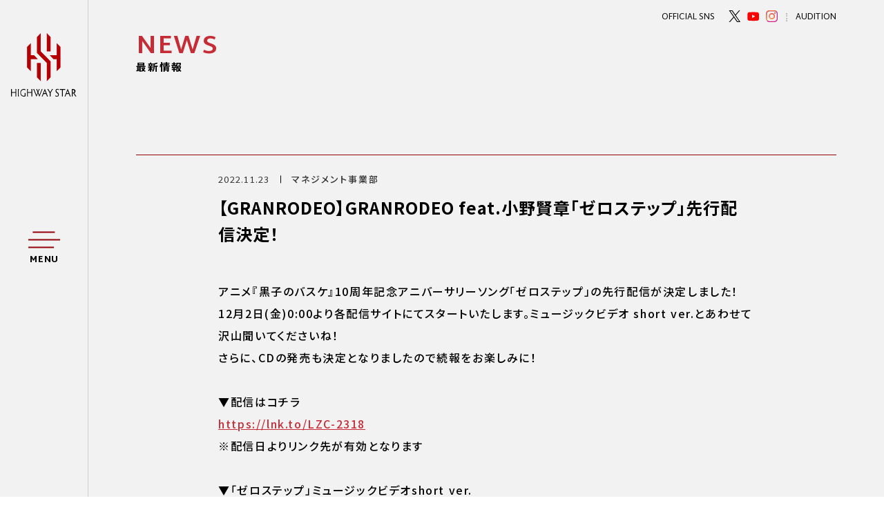

--- FILE ---
content_type: text/html; charset=UTF-8
request_url: https://highwaystar.co.jp/news/202211231791/
body_size: 59588
content:
<!DOCTYPE html>
<html dir="ltr" lang="ja" prefix="og: https://ogp.me/ns#">
<head prefix="og: http://ogp.me/ns# fb: http://ogp.me/ns/fb# article: http://ogp.me/ns/article#">
  <meta charset="UTF-8">
<!-- prepend_head -->
  <meta name="viewport" content="width=device-width">
  <!--[if IE]><meta http-equiv="X-UA-Compatible" content="IE=edge"><![endif]-->
  <meta name="description" content="タレント・アーティストのマネジメントオフィス HIGHWAY STAR">
  <meta property="og:site_name" content="【GRANRODEO】GRANRODEO feat.小野賢章「ゼロステップ」先行配信決定！ - HIGHWAY STAR">
  <meta property="og:title" content="【GRANRODEO】GRANRODEO feat.小野賢章「ゼロステップ」先行配信決定！ - HIGHWAY STAR">
  <meta property="og:description" content="タレント・アーティストのマネジメントオフィス HIGHWAY STAR">
  <meta property="og:type" content="article">
  <meta property="og:image" content="https://highwaystar.co.jp/wp-h-star/wp-content/uploads/2021/03/ogp.jpg">
  <meta property="og:url" content="https://highwaystar.co.jp">
  <meta name="twitter:app:country" content="JP">
  <meta name="twitter:title" content="HIGHWAY STAR">
  <meta name="twitter:description" content="タレント・アーティストのマネジメントオフィス HIGHWAY STAR">
  <meta name="twitter:card" content="summary_large_image">
  <meta name="twitter:image" content="https://highwaystar.co.jp/wp-h-star/wp-content/uploads/2021/03/ogp.jpg">
  <meta name="twitter:url" content="https://highwaystar.co.jp">
  <meta name="apple-mobile-web-app-status-bar-style" content="black-translucent">
  <meta name="apple-mobile-web-app-capable" content="no">
  <meta name="mobile-web-app-capable" content="no">
  <link rel="canonical" href="https://highwaystar.co.jp">
  <meta name="theme-color" content="#ffffff">
  <link rel="stylesheet" href="https://highwaystar.co.jp/wp-h-star/wp-content/themes/hightwaystarv1.6/assets/css/hs.common.css?2026012">
  <link rel="stylesheet" href="https://highwaystar.co.jp/wp-h-star/wp-content/themes/hightwaystarv1.6/assets/css/hs.in.css?2026012">
  <!-- append_head -->
  <link rel="shortcut icon" href="/wp-h-star/favicon.ico">
  <link rel="apple-touch-icon" href="/wp-h-star/apple-touch-icon.png">
<title>【GRANRODEO】GRANRODEO feat.小野賢章「ゼロステップ」先行配信決定！ - HIGHWAY STAR</title>

		<!-- All in One SEO 4.5.2.1 - aioseo.com -->
		<meta name="description" content="アニメ『黒子のバスケ』10周年記念アニバーサリーソング「ゼロステップ」の先行配信が決定しました！ 12月2日(" />
		<meta name="robots" content="max-image-preview:large" />
		<link rel="canonical" href="https://highwaystar.co.jp/news/202211231791/" />
		<meta name="generator" content="All in One SEO (AIOSEO) 4.5.2.1" />
		<meta property="og:locale" content="ja_JP" />
		<meta property="og:site_name" content="HIGHWAY STAR - タレント・アーティストのマネジメントオフィス HIGHWAY STAR" />
		<meta property="og:type" content="article" />
		<meta property="og:title" content="【GRANRODEO】GRANRODEO feat.小野賢章「ゼロステップ」先行配信決定！ - HIGHWAY STAR" />
		<meta property="og:description" content="アニメ『黒子のバスケ』10周年記念アニバーサリーソング「ゼロステップ」の先行配信が決定しました！ 12月2日(" />
		<meta property="og:url" content="https://highwaystar.co.jp/news/202211231791/" />
		<meta property="article:published_time" content="2022-11-23T11:00:00+00:00" />
		<meta property="article:modified_time" content="2022-11-24T01:02:23+00:00" />
		<meta name="twitter:card" content="summary_large_image" />
		<meta name="twitter:title" content="【GRANRODEO】GRANRODEO feat.小野賢章「ゼロステップ」先行配信決定！ - HIGHWAY STAR" />
		<meta name="twitter:description" content="アニメ『黒子のバスケ』10周年記念アニバーサリーソング「ゼロステップ」の先行配信が決定しました！ 12月2日(" />
		<script type="application/ld+json" class="aioseo-schema">
			{"@context":"https:\/\/schema.org","@graph":[{"@type":"BreadcrumbList","@id":"https:\/\/highwaystar.co.jp\/news\/202211231791\/#breadcrumblist","itemListElement":[{"@type":"ListItem","@id":"https:\/\/highwaystar.co.jp\/#listItem","position":1,"name":"\u5bb6","item":"https:\/\/highwaystar.co.jp\/","nextItem":"https:\/\/highwaystar.co.jp\/news\/202211231791\/#listItem"},{"@type":"ListItem","@id":"https:\/\/highwaystar.co.jp\/news\/202211231791\/#listItem","position":2,"name":"\u3010GRANRODEO\u3011GRANRODEO feat.\u5c0f\u91ce\u8ce2\u7ae0\u300c\u30bc\u30ed\u30b9\u30c6\u30c3\u30d7\u300d\u5148\u884c\u914d\u4fe1\u6c7a\u5b9a\uff01","previousItem":"https:\/\/highwaystar.co.jp\/#listItem"}]},{"@type":"Organization","@id":"https:\/\/highwaystar.co.jp\/#organization","name":"HIGHWAY STAR","url":"https:\/\/highwaystar.co.jp\/"},{"@type":"Person","@id":"https:\/\/highwaystar.co.jp\/author\/highwaystar\/#author","url":"https:\/\/highwaystar.co.jp\/author\/highwaystar\/","name":"highwaystar","image":{"@type":"ImageObject","@id":"https:\/\/highwaystar.co.jp\/news\/202211231791\/#authorImage","url":"https:\/\/secure.gravatar.com\/avatar\/e6253b2deecb38be7ed675f6fcce23e9fbb636b57f6036d4c99710ddf523a3a7?s=96&d=mm&r=g","width":96,"height":96,"caption":"highwaystar"}},{"@type":"WebPage","@id":"https:\/\/highwaystar.co.jp\/news\/202211231791\/#webpage","url":"https:\/\/highwaystar.co.jp\/news\/202211231791\/","name":"\u3010GRANRODEO\u3011GRANRODEO feat.\u5c0f\u91ce\u8ce2\u7ae0\u300c\u30bc\u30ed\u30b9\u30c6\u30c3\u30d7\u300d\u5148\u884c\u914d\u4fe1\u6c7a\u5b9a\uff01 - HIGHWAY STAR","description":"\u30a2\u30cb\u30e1\u300e\u9ed2\u5b50\u306e\u30d0\u30b9\u30b1\u300f10\u5468\u5e74\u8a18\u5ff5\u30a2\u30cb\u30d0\u30fc\u30b5\u30ea\u30fc\u30bd\u30f3\u30b0\u300c\u30bc\u30ed\u30b9\u30c6\u30c3\u30d7\u300d\u306e\u5148\u884c\u914d\u4fe1\u304c\u6c7a\u5b9a\u3057\u307e\u3057\u305f\uff01 12\u67082\u65e5(","inLanguage":"ja","isPartOf":{"@id":"https:\/\/highwaystar.co.jp\/#website"},"breadcrumb":{"@id":"https:\/\/highwaystar.co.jp\/news\/202211231791\/#breadcrumblist"},"author":{"@id":"https:\/\/highwaystar.co.jp\/author\/highwaystar\/#author"},"creator":{"@id":"https:\/\/highwaystar.co.jp\/author\/highwaystar\/#author"},"datePublished":"2022-11-23T11:00:00+09:00","dateModified":"2022-11-24T01:02:23+09:00"},{"@type":"WebSite","@id":"https:\/\/highwaystar.co.jp\/#website","url":"https:\/\/highwaystar.co.jp\/","name":"HIGHWAY STAR","description":"\u30bf\u30ec\u30f3\u30c8\u30fb\u30a2\u30fc\u30c6\u30a3\u30b9\u30c8\u306e\u30de\u30cd\u30b8\u30e1\u30f3\u30c8\u30aa\u30d5\u30a3\u30b9 HIGHWAY STAR","inLanguage":"ja","publisher":{"@id":"https:\/\/highwaystar.co.jp\/#organization"}}]}
		</script>
		<!-- All in One SEO -->

		<!-- This site uses the Google Analytics by MonsterInsights plugin v9.11.1 - Using Analytics tracking - https://www.monsterinsights.com/ -->
							<script src="//www.googletagmanager.com/gtag/js?id=G-JMXGRP679F"  data-cfasync="false" data-wpfc-render="false" type="text/javascript" async></script>
			<script data-cfasync="false" data-wpfc-render="false" type="text/javascript">
				var mi_version = '9.11.1';
				var mi_track_user = true;
				var mi_no_track_reason = '';
								var MonsterInsightsDefaultLocations = {"page_location":"https:\/\/highwaystar.co.jp\/news\/202211231791\/"};
								if ( typeof MonsterInsightsPrivacyGuardFilter === 'function' ) {
					var MonsterInsightsLocations = (typeof MonsterInsightsExcludeQuery === 'object') ? MonsterInsightsPrivacyGuardFilter( MonsterInsightsExcludeQuery ) : MonsterInsightsPrivacyGuardFilter( MonsterInsightsDefaultLocations );
				} else {
					var MonsterInsightsLocations = (typeof MonsterInsightsExcludeQuery === 'object') ? MonsterInsightsExcludeQuery : MonsterInsightsDefaultLocations;
				}

								var disableStrs = [
										'ga-disable-G-JMXGRP679F',
									];

				/* Function to detect opted out users */
				function __gtagTrackerIsOptedOut() {
					for (var index = 0; index < disableStrs.length; index++) {
						if (document.cookie.indexOf(disableStrs[index] + '=true') > -1) {
							return true;
						}
					}

					return false;
				}

				/* Disable tracking if the opt-out cookie exists. */
				if (__gtagTrackerIsOptedOut()) {
					for (var index = 0; index < disableStrs.length; index++) {
						window[disableStrs[index]] = true;
					}
				}

				/* Opt-out function */
				function __gtagTrackerOptout() {
					for (var index = 0; index < disableStrs.length; index++) {
						document.cookie = disableStrs[index] + '=true; expires=Thu, 31 Dec 2099 23:59:59 UTC; path=/';
						window[disableStrs[index]] = true;
					}
				}

				if ('undefined' === typeof gaOptout) {
					function gaOptout() {
						__gtagTrackerOptout();
					}
				}
								window.dataLayer = window.dataLayer || [];

				window.MonsterInsightsDualTracker = {
					helpers: {},
					trackers: {},
				};
				if (mi_track_user) {
					function __gtagDataLayer() {
						dataLayer.push(arguments);
					}

					function __gtagTracker(type, name, parameters) {
						if (!parameters) {
							parameters = {};
						}

						if (parameters.send_to) {
							__gtagDataLayer.apply(null, arguments);
							return;
						}

						if (type === 'event') {
														parameters.send_to = monsterinsights_frontend.v4_id;
							var hookName = name;
							if (typeof parameters['event_category'] !== 'undefined') {
								hookName = parameters['event_category'] + ':' + name;
							}

							if (typeof MonsterInsightsDualTracker.trackers[hookName] !== 'undefined') {
								MonsterInsightsDualTracker.trackers[hookName](parameters);
							} else {
								__gtagDataLayer('event', name, parameters);
							}
							
						} else {
							__gtagDataLayer.apply(null, arguments);
						}
					}

					__gtagTracker('js', new Date());
					__gtagTracker('set', {
						'developer_id.dZGIzZG': true,
											});
					if ( MonsterInsightsLocations.page_location ) {
						__gtagTracker('set', MonsterInsightsLocations);
					}
										__gtagTracker('config', 'G-JMXGRP679F', {"forceSSL":"true","link_attribution":"true"} );
										window.gtag = __gtagTracker;										(function () {
						/* https://developers.google.com/analytics/devguides/collection/analyticsjs/ */
						/* ga and __gaTracker compatibility shim. */
						var noopfn = function () {
							return null;
						};
						var newtracker = function () {
							return new Tracker();
						};
						var Tracker = function () {
							return null;
						};
						var p = Tracker.prototype;
						p.get = noopfn;
						p.set = noopfn;
						p.send = function () {
							var args = Array.prototype.slice.call(arguments);
							args.unshift('send');
							__gaTracker.apply(null, args);
						};
						var __gaTracker = function () {
							var len = arguments.length;
							if (len === 0) {
								return;
							}
							var f = arguments[len - 1];
							if (typeof f !== 'object' || f === null || typeof f.hitCallback !== 'function') {
								if ('send' === arguments[0]) {
									var hitConverted, hitObject = false, action;
									if ('event' === arguments[1]) {
										if ('undefined' !== typeof arguments[3]) {
											hitObject = {
												'eventAction': arguments[3],
												'eventCategory': arguments[2],
												'eventLabel': arguments[4],
												'value': arguments[5] ? arguments[5] : 1,
											}
										}
									}
									if ('pageview' === arguments[1]) {
										if ('undefined' !== typeof arguments[2]) {
											hitObject = {
												'eventAction': 'page_view',
												'page_path': arguments[2],
											}
										}
									}
									if (typeof arguments[2] === 'object') {
										hitObject = arguments[2];
									}
									if (typeof arguments[5] === 'object') {
										Object.assign(hitObject, arguments[5]);
									}
									if ('undefined' !== typeof arguments[1].hitType) {
										hitObject = arguments[1];
										if ('pageview' === hitObject.hitType) {
											hitObject.eventAction = 'page_view';
										}
									}
									if (hitObject) {
										action = 'timing' === arguments[1].hitType ? 'timing_complete' : hitObject.eventAction;
										hitConverted = mapArgs(hitObject);
										__gtagTracker('event', action, hitConverted);
									}
								}
								return;
							}

							function mapArgs(args) {
								var arg, hit = {};
								var gaMap = {
									'eventCategory': 'event_category',
									'eventAction': 'event_action',
									'eventLabel': 'event_label',
									'eventValue': 'event_value',
									'nonInteraction': 'non_interaction',
									'timingCategory': 'event_category',
									'timingVar': 'name',
									'timingValue': 'value',
									'timingLabel': 'event_label',
									'page': 'page_path',
									'location': 'page_location',
									'title': 'page_title',
									'referrer' : 'page_referrer',
								};
								for (arg in args) {
																		if (!(!args.hasOwnProperty(arg) || !gaMap.hasOwnProperty(arg))) {
										hit[gaMap[arg]] = args[arg];
									} else {
										hit[arg] = args[arg];
									}
								}
								return hit;
							}

							try {
								f.hitCallback();
							} catch (ex) {
							}
						};
						__gaTracker.create = newtracker;
						__gaTracker.getByName = newtracker;
						__gaTracker.getAll = function () {
							return [];
						};
						__gaTracker.remove = noopfn;
						__gaTracker.loaded = true;
						window['__gaTracker'] = __gaTracker;
					})();
									} else {
										console.log("");
					(function () {
						function __gtagTracker() {
							return null;
						}

						window['__gtagTracker'] = __gtagTracker;
						window['gtag'] = __gtagTracker;
					})();
									}
			</script>
							<!-- / Google Analytics by MonsterInsights -->
		<style id='wp-img-auto-sizes-contain-inline-css' type='text/css'>
img:is([sizes=auto i],[sizes^="auto," i]){contain-intrinsic-size:3000px 1500px}
/*# sourceURL=wp-img-auto-sizes-contain-inline-css */
</style>
<style id='wp-block-library-inline-css' type='text/css'>
:root{--wp-block-synced-color:#7a00df;--wp-block-synced-color--rgb:122,0,223;--wp-bound-block-color:var(--wp-block-synced-color);--wp-editor-canvas-background:#ddd;--wp-admin-theme-color:#007cba;--wp-admin-theme-color--rgb:0,124,186;--wp-admin-theme-color-darker-10:#006ba1;--wp-admin-theme-color-darker-10--rgb:0,107,160.5;--wp-admin-theme-color-darker-20:#005a87;--wp-admin-theme-color-darker-20--rgb:0,90,135;--wp-admin-border-width-focus:2px}@media (min-resolution:192dpi){:root{--wp-admin-border-width-focus:1.5px}}.wp-element-button{cursor:pointer}:root .has-very-light-gray-background-color{background-color:#eee}:root .has-very-dark-gray-background-color{background-color:#313131}:root .has-very-light-gray-color{color:#eee}:root .has-very-dark-gray-color{color:#313131}:root .has-vivid-green-cyan-to-vivid-cyan-blue-gradient-background{background:linear-gradient(135deg,#00d084,#0693e3)}:root .has-purple-crush-gradient-background{background:linear-gradient(135deg,#34e2e4,#4721fb 50%,#ab1dfe)}:root .has-hazy-dawn-gradient-background{background:linear-gradient(135deg,#faaca8,#dad0ec)}:root .has-subdued-olive-gradient-background{background:linear-gradient(135deg,#fafae1,#67a671)}:root .has-atomic-cream-gradient-background{background:linear-gradient(135deg,#fdd79a,#004a59)}:root .has-nightshade-gradient-background{background:linear-gradient(135deg,#330968,#31cdcf)}:root .has-midnight-gradient-background{background:linear-gradient(135deg,#020381,#2874fc)}:root{--wp--preset--font-size--normal:16px;--wp--preset--font-size--huge:42px}.has-regular-font-size{font-size:1em}.has-larger-font-size{font-size:2.625em}.has-normal-font-size{font-size:var(--wp--preset--font-size--normal)}.has-huge-font-size{font-size:var(--wp--preset--font-size--huge)}.has-text-align-center{text-align:center}.has-text-align-left{text-align:left}.has-text-align-right{text-align:right}.has-fit-text{white-space:nowrap!important}#end-resizable-editor-section{display:none}.aligncenter{clear:both}.items-justified-left{justify-content:flex-start}.items-justified-center{justify-content:center}.items-justified-right{justify-content:flex-end}.items-justified-space-between{justify-content:space-between}.screen-reader-text{border:0;clip-path:inset(50%);height:1px;margin:-1px;overflow:hidden;padding:0;position:absolute;width:1px;word-wrap:normal!important}.screen-reader-text:focus{background-color:#ddd;clip-path:none;color:#444;display:block;font-size:1em;height:auto;left:5px;line-height:normal;padding:15px 23px 14px;text-decoration:none;top:5px;width:auto;z-index:100000}html :where(.has-border-color){border-style:solid}html :where([style*=border-top-color]){border-top-style:solid}html :where([style*=border-right-color]){border-right-style:solid}html :where([style*=border-bottom-color]){border-bottom-style:solid}html :where([style*=border-left-color]){border-left-style:solid}html :where([style*=border-width]){border-style:solid}html :where([style*=border-top-width]){border-top-style:solid}html :where([style*=border-right-width]){border-right-style:solid}html :where([style*=border-bottom-width]){border-bottom-style:solid}html :where([style*=border-left-width]){border-left-style:solid}html :where(img[class*=wp-image-]){height:auto;max-width:100%}:where(figure){margin:0 0 1em}html :where(.is-position-sticky){--wp-admin--admin-bar--position-offset:var(--wp-admin--admin-bar--height,0px)}@media screen and (max-width:600px){html :where(.is-position-sticky){--wp-admin--admin-bar--position-offset:0px}}

/*# sourceURL=wp-block-library-inline-css */
</style><style id='wp-block-embed-inline-css' type='text/css'>
.wp-block-embed.alignleft,.wp-block-embed.alignright,.wp-block[data-align=left]>[data-type="core/embed"],.wp-block[data-align=right]>[data-type="core/embed"]{max-width:360px;width:100%}.wp-block-embed.alignleft .wp-block-embed__wrapper,.wp-block-embed.alignright .wp-block-embed__wrapper,.wp-block[data-align=left]>[data-type="core/embed"] .wp-block-embed__wrapper,.wp-block[data-align=right]>[data-type="core/embed"] .wp-block-embed__wrapper{min-width:280px}.wp-block-cover .wp-block-embed{min-height:240px;min-width:320px}.wp-block-embed{overflow-wrap:break-word}.wp-block-embed :where(figcaption){margin-bottom:1em;margin-top:.5em}.wp-block-embed iframe{max-width:100%}.wp-block-embed__wrapper{position:relative}.wp-embed-responsive .wp-has-aspect-ratio .wp-block-embed__wrapper:before{content:"";display:block;padding-top:50%}.wp-embed-responsive .wp-has-aspect-ratio iframe{bottom:0;height:100%;left:0;position:absolute;right:0;top:0;width:100%}.wp-embed-responsive .wp-embed-aspect-21-9 .wp-block-embed__wrapper:before{padding-top:42.85%}.wp-embed-responsive .wp-embed-aspect-18-9 .wp-block-embed__wrapper:before{padding-top:50%}.wp-embed-responsive .wp-embed-aspect-16-9 .wp-block-embed__wrapper:before{padding-top:56.25%}.wp-embed-responsive .wp-embed-aspect-4-3 .wp-block-embed__wrapper:before{padding-top:75%}.wp-embed-responsive .wp-embed-aspect-1-1 .wp-block-embed__wrapper:before{padding-top:100%}.wp-embed-responsive .wp-embed-aspect-9-16 .wp-block-embed__wrapper:before{padding-top:177.77%}.wp-embed-responsive .wp-embed-aspect-1-2 .wp-block-embed__wrapper:before{padding-top:200%}
/*# sourceURL=https://highwaystar.co.jp/wp-h-star/wp-includes/blocks/embed/style.min.css */
</style>
<style id='wp-block-paragraph-inline-css' type='text/css'>
.is-small-text{font-size:.875em}.is-regular-text{font-size:1em}.is-large-text{font-size:2.25em}.is-larger-text{font-size:3em}.has-drop-cap:not(:focus):first-letter{float:left;font-size:8.4em;font-style:normal;font-weight:100;line-height:.68;margin:.05em .1em 0 0;text-transform:uppercase}body.rtl .has-drop-cap:not(:focus):first-letter{float:none;margin-left:.1em}p.has-drop-cap.has-background{overflow:hidden}:root :where(p.has-background){padding:1.25em 2.375em}:where(p.has-text-color:not(.has-link-color)) a{color:inherit}p.has-text-align-left[style*="writing-mode:vertical-lr"],p.has-text-align-right[style*="writing-mode:vertical-rl"]{rotate:180deg}
/*# sourceURL=https://highwaystar.co.jp/wp-h-star/wp-includes/blocks/paragraph/style.min.css */
</style>
<style id='global-styles-inline-css' type='text/css'>
:root{--wp--preset--aspect-ratio--square: 1;--wp--preset--aspect-ratio--4-3: 4/3;--wp--preset--aspect-ratio--3-4: 3/4;--wp--preset--aspect-ratio--3-2: 3/2;--wp--preset--aspect-ratio--2-3: 2/3;--wp--preset--aspect-ratio--16-9: 16/9;--wp--preset--aspect-ratio--9-16: 9/16;--wp--preset--color--black: #000000;--wp--preset--color--cyan-bluish-gray: #abb8c3;--wp--preset--color--white: #ffffff;--wp--preset--color--pale-pink: #f78da7;--wp--preset--color--vivid-red: #cf2e2e;--wp--preset--color--luminous-vivid-orange: #ff6900;--wp--preset--color--luminous-vivid-amber: #fcb900;--wp--preset--color--light-green-cyan: #7bdcb5;--wp--preset--color--vivid-green-cyan: #00d084;--wp--preset--color--pale-cyan-blue: #8ed1fc;--wp--preset--color--vivid-cyan-blue: #0693e3;--wp--preset--color--vivid-purple: #9b51e0;--wp--preset--gradient--vivid-cyan-blue-to-vivid-purple: linear-gradient(135deg,rgb(6,147,227) 0%,rgb(155,81,224) 100%);--wp--preset--gradient--light-green-cyan-to-vivid-green-cyan: linear-gradient(135deg,rgb(122,220,180) 0%,rgb(0,208,130) 100%);--wp--preset--gradient--luminous-vivid-amber-to-luminous-vivid-orange: linear-gradient(135deg,rgb(252,185,0) 0%,rgb(255,105,0) 100%);--wp--preset--gradient--luminous-vivid-orange-to-vivid-red: linear-gradient(135deg,rgb(255,105,0) 0%,rgb(207,46,46) 100%);--wp--preset--gradient--very-light-gray-to-cyan-bluish-gray: linear-gradient(135deg,rgb(238,238,238) 0%,rgb(169,184,195) 100%);--wp--preset--gradient--cool-to-warm-spectrum: linear-gradient(135deg,rgb(74,234,220) 0%,rgb(151,120,209) 20%,rgb(207,42,186) 40%,rgb(238,44,130) 60%,rgb(251,105,98) 80%,rgb(254,248,76) 100%);--wp--preset--gradient--blush-light-purple: linear-gradient(135deg,rgb(255,206,236) 0%,rgb(152,150,240) 100%);--wp--preset--gradient--blush-bordeaux: linear-gradient(135deg,rgb(254,205,165) 0%,rgb(254,45,45) 50%,rgb(107,0,62) 100%);--wp--preset--gradient--luminous-dusk: linear-gradient(135deg,rgb(255,203,112) 0%,rgb(199,81,192) 50%,rgb(65,88,208) 100%);--wp--preset--gradient--pale-ocean: linear-gradient(135deg,rgb(255,245,203) 0%,rgb(182,227,212) 50%,rgb(51,167,181) 100%);--wp--preset--gradient--electric-grass: linear-gradient(135deg,rgb(202,248,128) 0%,rgb(113,206,126) 100%);--wp--preset--gradient--midnight: linear-gradient(135deg,rgb(2,3,129) 0%,rgb(40,116,252) 100%);--wp--preset--font-size--small: 13px;--wp--preset--font-size--medium: 20px;--wp--preset--font-size--large: 36px;--wp--preset--font-size--x-large: 42px;--wp--preset--spacing--20: 0.44rem;--wp--preset--spacing--30: 0.67rem;--wp--preset--spacing--40: 1rem;--wp--preset--spacing--50: 1.5rem;--wp--preset--spacing--60: 2.25rem;--wp--preset--spacing--70: 3.38rem;--wp--preset--spacing--80: 5.06rem;--wp--preset--shadow--natural: 6px 6px 9px rgba(0, 0, 0, 0.2);--wp--preset--shadow--deep: 12px 12px 50px rgba(0, 0, 0, 0.4);--wp--preset--shadow--sharp: 6px 6px 0px rgba(0, 0, 0, 0.2);--wp--preset--shadow--outlined: 6px 6px 0px -3px rgb(255, 255, 255), 6px 6px rgb(0, 0, 0);--wp--preset--shadow--crisp: 6px 6px 0px rgb(0, 0, 0);}:where(.is-layout-flex){gap: 0.5em;}:where(.is-layout-grid){gap: 0.5em;}body .is-layout-flex{display: flex;}.is-layout-flex{flex-wrap: wrap;align-items: center;}.is-layout-flex > :is(*, div){margin: 0;}body .is-layout-grid{display: grid;}.is-layout-grid > :is(*, div){margin: 0;}:where(.wp-block-columns.is-layout-flex){gap: 2em;}:where(.wp-block-columns.is-layout-grid){gap: 2em;}:where(.wp-block-post-template.is-layout-flex){gap: 1.25em;}:where(.wp-block-post-template.is-layout-grid){gap: 1.25em;}.has-black-color{color: var(--wp--preset--color--black) !important;}.has-cyan-bluish-gray-color{color: var(--wp--preset--color--cyan-bluish-gray) !important;}.has-white-color{color: var(--wp--preset--color--white) !important;}.has-pale-pink-color{color: var(--wp--preset--color--pale-pink) !important;}.has-vivid-red-color{color: var(--wp--preset--color--vivid-red) !important;}.has-luminous-vivid-orange-color{color: var(--wp--preset--color--luminous-vivid-orange) !important;}.has-luminous-vivid-amber-color{color: var(--wp--preset--color--luminous-vivid-amber) !important;}.has-light-green-cyan-color{color: var(--wp--preset--color--light-green-cyan) !important;}.has-vivid-green-cyan-color{color: var(--wp--preset--color--vivid-green-cyan) !important;}.has-pale-cyan-blue-color{color: var(--wp--preset--color--pale-cyan-blue) !important;}.has-vivid-cyan-blue-color{color: var(--wp--preset--color--vivid-cyan-blue) !important;}.has-vivid-purple-color{color: var(--wp--preset--color--vivid-purple) !important;}.has-black-background-color{background-color: var(--wp--preset--color--black) !important;}.has-cyan-bluish-gray-background-color{background-color: var(--wp--preset--color--cyan-bluish-gray) !important;}.has-white-background-color{background-color: var(--wp--preset--color--white) !important;}.has-pale-pink-background-color{background-color: var(--wp--preset--color--pale-pink) !important;}.has-vivid-red-background-color{background-color: var(--wp--preset--color--vivid-red) !important;}.has-luminous-vivid-orange-background-color{background-color: var(--wp--preset--color--luminous-vivid-orange) !important;}.has-luminous-vivid-amber-background-color{background-color: var(--wp--preset--color--luminous-vivid-amber) !important;}.has-light-green-cyan-background-color{background-color: var(--wp--preset--color--light-green-cyan) !important;}.has-vivid-green-cyan-background-color{background-color: var(--wp--preset--color--vivid-green-cyan) !important;}.has-pale-cyan-blue-background-color{background-color: var(--wp--preset--color--pale-cyan-blue) !important;}.has-vivid-cyan-blue-background-color{background-color: var(--wp--preset--color--vivid-cyan-blue) !important;}.has-vivid-purple-background-color{background-color: var(--wp--preset--color--vivid-purple) !important;}.has-black-border-color{border-color: var(--wp--preset--color--black) !important;}.has-cyan-bluish-gray-border-color{border-color: var(--wp--preset--color--cyan-bluish-gray) !important;}.has-white-border-color{border-color: var(--wp--preset--color--white) !important;}.has-pale-pink-border-color{border-color: var(--wp--preset--color--pale-pink) !important;}.has-vivid-red-border-color{border-color: var(--wp--preset--color--vivid-red) !important;}.has-luminous-vivid-orange-border-color{border-color: var(--wp--preset--color--luminous-vivid-orange) !important;}.has-luminous-vivid-amber-border-color{border-color: var(--wp--preset--color--luminous-vivid-amber) !important;}.has-light-green-cyan-border-color{border-color: var(--wp--preset--color--light-green-cyan) !important;}.has-vivid-green-cyan-border-color{border-color: var(--wp--preset--color--vivid-green-cyan) !important;}.has-pale-cyan-blue-border-color{border-color: var(--wp--preset--color--pale-cyan-blue) !important;}.has-vivid-cyan-blue-border-color{border-color: var(--wp--preset--color--vivid-cyan-blue) !important;}.has-vivid-purple-border-color{border-color: var(--wp--preset--color--vivid-purple) !important;}.has-vivid-cyan-blue-to-vivid-purple-gradient-background{background: var(--wp--preset--gradient--vivid-cyan-blue-to-vivid-purple) !important;}.has-light-green-cyan-to-vivid-green-cyan-gradient-background{background: var(--wp--preset--gradient--light-green-cyan-to-vivid-green-cyan) !important;}.has-luminous-vivid-amber-to-luminous-vivid-orange-gradient-background{background: var(--wp--preset--gradient--luminous-vivid-amber-to-luminous-vivid-orange) !important;}.has-luminous-vivid-orange-to-vivid-red-gradient-background{background: var(--wp--preset--gradient--luminous-vivid-orange-to-vivid-red) !important;}.has-very-light-gray-to-cyan-bluish-gray-gradient-background{background: var(--wp--preset--gradient--very-light-gray-to-cyan-bluish-gray) !important;}.has-cool-to-warm-spectrum-gradient-background{background: var(--wp--preset--gradient--cool-to-warm-spectrum) !important;}.has-blush-light-purple-gradient-background{background: var(--wp--preset--gradient--blush-light-purple) !important;}.has-blush-bordeaux-gradient-background{background: var(--wp--preset--gradient--blush-bordeaux) !important;}.has-luminous-dusk-gradient-background{background: var(--wp--preset--gradient--luminous-dusk) !important;}.has-pale-ocean-gradient-background{background: var(--wp--preset--gradient--pale-ocean) !important;}.has-electric-grass-gradient-background{background: var(--wp--preset--gradient--electric-grass) !important;}.has-midnight-gradient-background{background: var(--wp--preset--gradient--midnight) !important;}.has-small-font-size{font-size: var(--wp--preset--font-size--small) !important;}.has-medium-font-size{font-size: var(--wp--preset--font-size--medium) !important;}.has-large-font-size{font-size: var(--wp--preset--font-size--large) !important;}.has-x-large-font-size{font-size: var(--wp--preset--font-size--x-large) !important;}
/*# sourceURL=global-styles-inline-css */
</style>

<style id='classic-theme-styles-inline-css' type='text/css'>
/*! This file is auto-generated */
.wp-block-button__link{color:#fff;background-color:#32373c;border-radius:9999px;box-shadow:none;text-decoration:none;padding:calc(.667em + 2px) calc(1.333em + 2px);font-size:1.125em}.wp-block-file__button{background:#32373c;color:#fff;text-decoration:none}
/*# sourceURL=/wp-includes/css/classic-themes.min.css */
</style>
<script type="text/javascript" src="https://highwaystar.co.jp/wp-h-star/wp-content/plugins/google-analytics-for-wordpress/assets/js/frontend-gtag.min.js?ver=9.11.1" id="monsterinsights-frontend-script-js" async="async" data-wp-strategy="async"></script>
<script data-cfasync="false" data-wpfc-render="false" type="text/javascript" id='monsterinsights-frontend-script-js-extra'>/* <![CDATA[ */
var monsterinsights_frontend = {"js_events_tracking":"true","download_extensions":"doc,pdf,ppt,zip,xls,docx,pptx,xlsx","inbound_paths":"[{\"path\":\"\\\/go\\\/\",\"label\":\"affiliate\"},{\"path\":\"\\\/recommend\\\/\",\"label\":\"affiliate\"}]","home_url":"https:\/\/highwaystar.co.jp","hash_tracking":"false","v4_id":"G-JMXGRP679F"};/* ]]> */
</script>
<style id="wpforms-css-vars-root">
				:root {
					--wpforms-field-border-radius: 3px;
--wpforms-field-background-color: #ffffff;
--wpforms-field-border-color: rgba( 0, 0, 0, 0.25 );
--wpforms-field-text-color: rgba( 0, 0, 0, 0.7 );
--wpforms-label-color: rgba( 0, 0, 0, 0.85 );
--wpforms-label-sublabel-color: rgba( 0, 0, 0, 0.55 );
--wpforms-label-error-color: #d63637;
--wpforms-button-border-radius: 3px;
--wpforms-button-background-color: #066aab;
--wpforms-button-text-color: #ffffff;
--wpforms-field-size-input-height: 43px;
--wpforms-field-size-input-spacing: 15px;
--wpforms-field-size-font-size: 16px;
--wpforms-field-size-line-height: 19px;
--wpforms-field-size-padding-h: 14px;
--wpforms-field-size-checkbox-size: 16px;
--wpforms-field-size-sublabel-spacing: 5px;
--wpforms-field-size-icon-size: 1;
--wpforms-label-size-font-size: 16px;
--wpforms-label-size-line-height: 19px;
--wpforms-label-size-sublabel-font-size: 14px;
--wpforms-label-size-sublabel-line-height: 17px;
--wpforms-button-size-font-size: 17px;
--wpforms-button-size-height: 41px;
--wpforms-button-size-padding-h: 15px;
--wpforms-button-size-margin-top: 10px;

				}
			</style></head>
<body>
<!-- prepend_body -->
<div class="l-wrap js-wrap">
  <div class="l-wrap__bg"></div>
  <div class="l-wrap__container">
    <div class="l-wrap__header">
      <div class="p-brand">
        <a href="https://highwaystar.co.jp/?skip=true" class="p-brand__link">
          <img src="https://highwaystar.co.jp/wp-h-star/wp-content/themes/hightwaystarv1.6/assets/img/common/logo.svg" alt="HIGHWAY STAR">
        </a>
      </div>

      <!-- <div class="p-acro">
        <a href="https://acro-music.com/" target="_blank" rel="noopener">
          <img src="https://highwaystar.co.jp/wp-h-star/wp-content/themes/hightwaystarv1.6/assets/img/common/acro.svg" alt="Acro">
        </a>
      </div> -->

      <div class="p-menu js-menu">
        <div class="p-menu__inner">
          <div class="p-menu__open">
            <span class="p-menu__open-item -item1">
              <span class="p-menu__open-deco"></span>
            </span>
            <span class="p-menu__open-item -item2">
              <span class="p-menu__open-deco"></span>
            </span>
            <span class="p-menu__open-item -item3">
              <span class="p-menu__open-deco"></span>
            </span>
          </div>
          <div class="p-menu__close">
            <span class="p-menu__close-item -item1">
              <span class="p-menu__close-deco"></span>
            </span>
            <span class="p-menu__close-item -item2">
              <span class="p-menu__close-deco"></span>
            </span>
          </div>
        </div>
        <div class="p-menu__text">
          <span class="p-menu__text-item -open"><span class="p-menu__text-word">M</span><span class="p-menu__text-word">E</span><span class="p-menu__text-word">N</span><span class="p-menu__text-word">U</span></span>
          <span class="p-menu__text-item -close"><span class="p-menu__text-word">C</span><span class="p-menu__text-word">L</span><span class="p-menu__text-word">O</span><span class="p-menu__text-word">S</span><span class="p-menu__text-word">E</span></span>
        </div>
      </div>
    </div>
    <div class="l-wrap__inner">
<header class="l-header js-header">
  <div class="l-header__bg"></div>
  <div class="l-header__container">
    <div class="l-header__brand">
      <a href="/?skip=true">
        <img src="https://highwaystar.co.jp/wp-h-star/wp-content/themes/hightwaystarv1.6/assets/img/common/logo.svg" alt="HIGHWAY STAR">
      </a>
    </div>
    <div class="l-header__inner">
      <nav class="l-header__nav">
        <ul class="p-gnav">
          <li class="p-gnav__item">
            <a href="https://highwaystar.co.jp/news/" class="p-gnav__text">最新情報</a>
          </li>
        </ul>
        <ul class="p-gnav">
          <li class="p-gnav__item">
            <a href="https://highwaystar.co.jp/artist/" class="p-gnav__text">所属アーティスト</a>
          </li>
        </ul>
        <ul class="p-gnav">
          <li class="p-gnav__item">
            <a href="https://highwaystar.co.jp/company/" class="p-gnav__text">会社情報</a>
          </li>
          <li class="p-gnav__item -sub">
            <ul class="p-gnav__sub">
              <li class="p-gnav__sub-item">
                <a href="https://highwaystar.co.jp/company/dpt_man/" class="p-gnav__sub-text">音楽プロデュース本部</a>
              </li>
              <li class="p-gnav__sub-item">
                <a href="https://highwaystar.co.jp/company/dpt_live/" class="p-gnav__sub-text">LIVE事業部</a>
              </li>
              <li class="p-gnav__sub-item">
                <a href="https://highwaystar.co.jp/company/dpt_fc/" class="p-gnav__sub-text">FC/MD事業部</a>
              </li>
              <li class="p-gnav__sub-item">
                <a href="https://highwaystarclub.com/" target="_blank" rel="noopener noreferrer" class="p-gnav__sub-text">HIGHWAY STAR CLUB</a>
              </li>
              <li class="p-gnav__sub-item">
                <a href="https://highwaystar.co.jp/company/hs-record/" class="p-gnav__sub-text">HS Record</a>
              </li>
<!--
              <li class="p-gnav__sub-item">
                <a href="https://acro-music.com" target="_blank" rel="noopener noreferrer" class="p-gnav__sub-text">Acro</a>
              </li>
-->
            </ul>
          </li>
        </ul>

        <ul class="p-gnav">
          <li class="p-gnav__item">
            <a href="https://highwaystar.co.jp/company/" class="p-gnav__text">関連会社</a>
          </li>
          <li class="p-gnav__item -sub">
            <ul class="p-gnav__sub">
              <li class="p-gnav__sub-item">
                <a href="https://earkth.co.jp/" target="_blank" class="p-gnav__sub-text">株式会社Earkth</a>
              </li>
              <li class="p-gnav__sub-item">
                <a href="https://highwaystar.co.jp/company/highwaystaraudio/" class="p-gnav__sub-text">株式会社HIGHWAY STAR Audio</a>
              </li>
              <li class="p-gnav__sub-item">
                <a href="https://glean.co.jp/" target="_blank" rel="noopener noreferrer" class="p-gnav__sub-text">株式会社GLEAN</a>
              </li>
              <li class="p-gnav__sub-item">
                <a href="https://acro-music.com" target="_blank" rel="noopener noreferrer" class="p-gnav__sub-text">株式会社Acro-music</a>
              </li>
            </ul>
          </li>
        </ul>


        <ul class="p-gnav">
          <li class="p-gnav__item">
            <a href="https://highwaystar.co.jp/recruit/" class="p-gnav__text">採用情報</a>
          </li>
        </ul>
      </nav>
    </div>
    <div class="l-header__footer">
      <div class="l-header__official">

        <div class="p-h-official">
          <div class="p-h-official__cap">AUDITION</div>
          <ul class="p-h-official__list">
            <li class="p-h-official__item">
              <div class="p-h-official__data -audition">
                <a href="/audition/" class="p-h-official__data-text">
                  HIGHWAY STAR AUDITION
                </a>
              </div>
            </li>
<!--
            <li class="p-h-official__item">
              <div class="p-h-official__data -img">
                <a href="/audition/kajiurayuki/" class="p-h-official__data-text">
                  <img src="https://highwaystar.co.jp/wp-h-star/wp-content/themes/hightwaystarv1.6/assets/img/common/menu_bnr_kajiura-audition.jpg" alt="梶浦由記/FictionJunctionプロジェクト 参加ボーカリストオーディション">
                </a>
              </div>
            </li>
-->
          </ul>
        </div>
        <div class="p-h-official">
          <div class="p-h-official__cap">HIGHWAY STAR ARTSIT PORTAL</div>
          <ul class="p-h-official__list">
            <li class="p-h-official__item">
              <div class="p-h-official__data -logo">
                <a href="https://highwaystarclub.com/" target="_blank" rel="noopener noreferrer" class="p-h-official__data-text">
                  <img src="https://highwaystar.co.jp/wp-h-star/wp-content/themes/hightwaystarv1.6/assets/img/common/logo-hsc.svg" alt="HIGH STAR CLUB">
                </a>
              </div>
            </li>
          </ul>
        </div>
        <div class="p-h-official">
          <div class="p-h-official__cap">LABEL</div>
          <ul class="p-h-official__list">
            <li class="p-h-official__item">
              <div class="p-h-official__data -logo">
                <a href="/company/hs-record/" class="p-h-official__data-text">
                  <img src="https://highwaystar.co.jp/wp-h-star/wp-content/themes/hightwaystarv1.6/assets/img/common/logo-hsrecord.svg" alt="HS Record">
                </a>
              </div>
            </li>
            <li class="p-h-official__item">
              <div class="p-h-official__data -logo">
                <a href="https://acro-music.com" target="_blank" rel="noopener noreferrer" class="p-h-official__data-text">
                  <img src="https://highwaystar.co.jp/wp-h-star/wp-content/themes/hightwaystarv1.6/assets/img/common/logo-acromusic.svg" alt="Acro">
                </a>
              </div>
            </li>
          </ul>
        </div>
      </div>
      <div class="l-header__official">
        <div class="p-h-official">
          <div class="p-h-official__cap">HIGHWAY STAR OFFICIAL SNS</div>
          <ul class="p-h-official__list">
            <li class="p-h-official__item">
              <div class="p-h-official__data -tw">
                <a href="https://twitter.com/highwaystar_inc" target="_blank" rel="noopener noreferrer" class="p-h-official__data-text">
                  X
                </a>
              </div>
            </li>
            <li class="p-h-official__item">
              <div class="p-h-official__data -yt">
                <a href="https://www.youtube.com/channel/UCdFuia96lKQTY4wV3rCNvkA" target="_blank" rel="noopener noreferrer" class="p-h-official__data-text">
                  Youtube
                </a>
              </div>
            </li>
            <li class="p-h-official__item">
              <div class="p-h-official__data -ins">
                <a href="https://www.instagram.com/highwaystar_inc/" target="_blank" rel="noopener noreferrer" class="p-h-official__data-text">
                  Instagram
                </a>
              </div>
            </li>
	      </ul>
        </div>

      </div>
      <div class="l-header__link">
        <ul class="p-h-link">
          <li class="p-h-link__item">
            <a href="https://earkth.co.jp/request/" class="p-h-link__text">音源使用申請</a>
          </li>
          <li class="p-h-link__item">
            <a href="https://highwaystar.co.jp/company/#policy" class="p-h-link__text">プライバシーポリシー</a>
          </li>
          <li class="p-h-link__item">
            <a href="https://highwaystar.co.jp/customer-harassment-policy/" class="p-h-link__text">カスタマーハラスメントへの対応方針</a>
          </li>
          <li class="p-h-link__item">
            <a href="https://form.highwaystar.co.jp/contact/" class="p-h-link__text">お問い合わせ</a>
          </li>
        </ul>
      </div>
    </div>
  </div>
</header>
<div class="p-sns">
  <div class="p-sns__cap">OFFICIAL SNS</div>
  <ul class="p-sns__list">
    <li class="p-sns__item">
      <a href="https://twitter.com/highwaystar_inc" target="_blank" rel="noopener noreferrer" class="p-sns__text"><img src="https://highwaystar.co.jp/wp-h-star/wp-content/themes/hightwaystarv1.6/assets/img/common/social/twitter.svg" alt=""></a>
    </li>
    <li class="p-sns__item">
      <a href="https://www.youtube.com/channel/UCdFuia96lKQTY4wV3rCNvkA" target="_blank" rel="noopener noreferrer" class="p-sns__text"><img src="https://highwaystar.co.jp/wp-h-star/wp-content/themes/hightwaystarv1.6/assets/img/common/social/youtube.svg" alt=""></a>
    </li>
    <li class="p-sns__item">
      <a href="https://www.instagram.com/highwaystar_inc/" target="_blank" rel="noopener noreferrer" class="p-sns__text"><img src="https://highwaystar.co.jp/wp-h-star/wp-content/themes/hightwaystarv1.6/assets/img/common/social/instagram.svg" alt=""></a>
    </li>
	</ul>
  <div class="p-sns__audition"><a href="/audition/" class="p-sns__audition-text">AUDITION</a></div>
</div>
      <main class="l-main">
        <div class="l-in">
          <div class="l-in__container">
<div class="l-in__header">
  <div class="l-in__title">
    <h2 class="l-in__title-main">NEWS</h2>
    <h2 class="l-in__title-sub">最新情報</h2>
  </div>
</div>
<div class="l-in__inner">
  <div class="p-news_in">
    <div class="p-news_in__container">
      <div class="p-news_in__header">
        <div class="p-news_in__data">
          <div class="p-news_in__data-date">2022.11.23</div>
          <div class="p-news_in__data-category">
 <span data-termid="4">マネジメント事業部</span>          </div>
        </div>
        <div class="p-news_in__title">【GRANRODEO】GRANRODEO feat.小野賢章「ゼロステップ」先行配信決定！</div>
      </div>
      <div class="p-news_in__inner">
        <div class="p-news_in__text">
<p>アニメ『黒子のバスケ』10周年記念アニバーサリーソング「ゼロステップ」の先行配信が決定しました！</p>



<p>12月2日(金)0:00より各配信サイトにてスタートいたします。ミュージックビデオ short ver.とあわせて沢山聞いてくださいね！</p>



<p>さらに、CDの発売も決定となりましたので続報をお楽しみに！</p>



<p>　　</p>



<p>▼配信はコチラ</p>



<p><a href="https://lnk.to/LZC-2318">https://lnk.to/LZC-2318</a></p>



<p>※配信日よりリンク先が有効となります</p>



<p>　　</p>



<p>▼「ゼロステップ」ミュージックビデオshort ver.</p>



<figure class="wp-block-embed is-type-video is-provider-youtube wp-block-embed-youtube wp-embed-aspect-16-9 wp-has-aspect-ratio"><div class="wp-block-embed__wrapper">
<iframe title="『黒子のバスケ』 アニメ10周年記念アニバーサリーソング「ゼロステップ」新作アニメ映像によるミュージックビデオshort ver." width="500" height="281" src="https://www.youtube.com/embed/8gNSQm_USp0?feature=oembed" frameborder="0" allow="accelerometer; autoplay; clipboard-write; encrypted-media; gyroscope; picture-in-picture; web-share" referrerpolicy="strict-origin-when-cross-origin" allowfullscreen></iframe>
</div></figure>



<p>　　</p>



<p>▼アニメ公式HP<br><a href="http://www.kurobas.com/">http://www.kurobas.com/</a></p>
</div>
      </div>
      <div class="p-news_in__footer">
        <div class="c-pager">
    <div class="c-pager__nav -prev">      <a href="https://highwaystar.co.jp/news/202211231789/" class="c-pager__text">PREV</a>    </div>
          <div class="c-pager__back">
            <a href="../" class="c-pager__text">NEWS TOP</a>
          </div>
        <div class="c-pager__nav -next">          <a href="https://highwaystar.co.jp/news/202211241792/" class="c-pager__text">NEXT</a>        </div>        </div>
      </div>
    </div>
  </div>
</div>
          </div>
        </div>
      </main>
      <footer class="l-footer js-footer">
        <div class="l-footer__container">
          <div class="l-footer__bnr">
            <ul class="p-f-bnr">
              <li class="p-f-bnr__item">
                <div class="p-f-bnr__data">
                  <a href="http://fmp.or.jp/" target="_blank" rel="noopener noreferrer" class="p-f-bnr__data-text">一般社団法人<br>日本音楽制作者連盟</a>
                </div>
              </li>
              <li class="p-f-bnr__item">
                <div class="p-f-bnr__data">
                  <a href="https://mpaj.or.jp/" target="_blank" rel="noopener noreferrer" class="p-f-bnr__data-text">一般社団法人<br>日本音楽出版社協会</a>
                </div>
              </li>
              <li class="p-f-bnr__item">
                <div class="p-f-bnr__data">
                  <a href="https://www.jmce.or.jp/" target="_blank" rel="noopener noreferrer" class="p-f-bnr__data-text">一般社団法人<br>日本音楽産業・文化振興財団</a>
                </div>
              </li>
              <li class="p-f-bnr__item">
                <div class="p-f-bnr__data">
                  <a href="https://www.tenbai-no.jp/" target="_blank" rel="noopener noreferrer" class="p-f-bnr__data-text">#転売NO</a>
                </div>
              </li>
              <li class="p-f-bnr__item">
                <div class="p-f-bnr__data">
                  <a href="https://www.noinfringingapp.jp/" target="_blank" rel="noopener noreferrer" class="p-f-bnr__data-text">あの音楽アプリは、<br class="is-sp">もう違法。</a>
                </div>
              </li>
              <li class="p-f-bnr__item">
                <div class="p-f-bnr__data">
                  <a href="http://m2cc.co.jp/mhf4car/" target="_blank" rel="noopener noreferrer" class="p-f-bnr__data-text">樋口宗孝がん研究基金</a>
                </div>
              </li>
              <!-- <li class="p-f-bnr__item"><div class="p-f-bnr__data"><div class="p-f-bnr__data-text">　</div></div></li>
              <li class="p-f-bnr__item"><div class="p-f-bnr__data"><div class="p-f-bnr__data-text">　</div></div></li> -->
            </ul>
          </div>

          <div class="l-footer__main">
            <div class="l-footer__brand">
              <a class="l-footer__brand-link" href="https://highwaystar.co.jp/?skip=true"><img src="https://highwaystar.co.jp/wp-h-star/wp-content/themes/hightwaystarv1.6/assets/img/common/logo-horizon.svg" alt="HIGHWAY STAR"></a>
            </div>
            <div class="l-footer__nav">
              <div class="p-f-nav">
                <ul class="p-f-nav__list">
                  <li class="p-f-nav__item">
                    <a href="https://highwaystar.co.jp/news/" class="p-f-nav__text">最新情報</a>
                  </li>
                </ul>
                <ul class="p-f-nav__list">
                  <li class="p-f-nav__item">
                    <a href="https://highwaystar.co.jp/artist/" class="p-f-nav__text">所属アーティスト</a>
                  </li>
                </ul>
                <ul class="p-f-nav__list">
                  <li class="p-f-nav__item">
                    <a href="https://highwaystar.co.jp/company/" class="p-f-nav__text">会社情報</a>
                  </li>
                  <li class="p-f-nav__item -sub">
                    <ul class="p-f-nav__sub">


                      <li class="p-f-nav__sub-item">
                        <a href="https://highwaystar.co.jp/company/dpt_man/" class="p-f-nav__sub-text">音楽プロデュース本部</a>
                      </li>
                      <li class="p-f-nav__sub-item">
                        <a href="https://highwaystar.co.jp/company/dpt_live/" class="p-f-nav__sub-text">LIVE事業部</a>
                      </li>
                      <li class="p-f-nav__sub-item">
                        <a href="https://highwaystar.co.jp/company/dpt_fc/" class="p-f-nav__sub-text">FC/MD事業部</a>
                      </li>
                      <li class="p-f-nav__sub-item">
                        <a href="https://highwaystarclub.com/" target="_blank" rel="noopener noreferrer" class="p-f-nav__sub-text">HIGHWAY STAR CLUB</a>
                      </li>
                      <li class="p-f-nav__sub-item">
                        <a href="https://highwaystar.co.jp/company/hs-record/" class="p-f-nav__sub-text">HS Record</a>
                      </li>

                    </ul>
                  </li>

                  <br><br><br>

                  <li class="p-f-nav__item">
                    関連会社
                  </li>
                  <li class="p-f-nav__item -sub">
                    <ul class="p-f-nav__sub">


                      <li class="p-f-nav__sub-item">
                        <a href="https://earkth.co.jp/" target="_blank" class="p-f-nav__sub-text">株式会社Earkth</a>
                      </li>

                      <li class="p-f-nav__sub-item">
                        <a href="https://highwaystar.co.jp/company/highwaystaraudio/" class="p-f-nav__sub-text">株式会社HIGHWAY STAR Audio</a>
                      </li>

                      <li class="p-f-nav__sub-item">
                        <a href="https://glean.co.jp/" target="_blank" class="p-f-nav__sub-text">株式会社GLEAN</a>
                      </li>

                      <li class="p-f-nav__sub-item">
                        <a href="https://acro-music.com" target="_blank" rel="noopener noreferrer" class="p-f-nav__sub-text">株式会社Acro-music</a>
                      </li>

                      <li class="p-f-nav__sub-item">
                        <a href="https://highwaystar.co.jp/company/studio-earkth/" class="p-f-nav__sub-text">StudioEarkth</a>
                      </li>
                    </ul>
                  </li>
                </ul>
                <ul class="p-f-nav__list">
                  <li class="p-f-nav__item">
                    <a href="https://highwaystar.co.jp/recruit/" class="p-f-nav__text">採用情報</a>
                  </li>
                </ul>
              </div>

            </div>
            <div class="l-footer__official">
              <div class="p-f-official">
                <div class="p-f-official__cap">AUDITION</div>
                <ul class="p-f-official__list">
                  <li class="p-f-official__item">
                    <div class="p-f-official__data -audition">
                      <a href="/audition/" class="p-f-official__data-text">
                        HIGHWAY STAR AUDITION
                      </a>
                    </div>
                  </li>
<!--
                  <li class="p-f-official__item">
                    <div class="p-f-official__data -img">
                      <a href="/audition/kajiurayuki/" class="p-f-official__data-text">
                        <img src="https://highwaystar.co.jp/wp-h-star/wp-content/themes/hightwaystarv1.6/assets/img/common/footer_bnr_kajiura-audition.png" alt="梶浦由記/FictionJunctionプロジェクト 参加ボーカリストオーディション">
                      </a>
                    </div>
                  </li>
-->
                </ul>
              </div>
              <div class="p-f-official">
                <div class="p-f-official__cap">HIGHWAY STAR ARTSIT PORTAL</div>
                <ul class="p-f-official__list">
                  <li class="p-f-official__item">
                    <div class="p-f-official__data -logo">
                      <a href="https://highwaystarclub.com/" target="_blank" rel="noopener noreferrer" class="p-f-official__data-text">
                        <img src="https://highwaystar.co.jp/wp-h-star/wp-content/themes/hightwaystarv1.6/assets/img/common/logo-hsc-mono.svg" alt="HIGH STAR CLUB">
                      </a>
                    </div>
                  </li>
                </ul>
              </div>
              <div class="p-f-official">
                <div class="p-f-official__cap">LABEL</div>
                <ul class="p-f-official__list">
                  <li class="p-f-official__item">
                    <div class="p-f-official__data -logo">
                      <a href="/company/hs-record/" class="p-f-official__data-text">
                        <img src="https://highwaystar.co.jp/wp-h-star/wp-content/themes/hightwaystarv1.6/assets/img/common/logo-hsrecord-w.svg" alt="Acro">
                      </a>
                    </div>
                  </li>
                  <li class="p-f-official__item">
                    <div class="p-f-official__data -logo">
                      <a href="https://acro-music.com" target="_blank" rel="noopener noreferrer" class="p-f-official__data-text">
                        <img src="https://highwaystar.co.jp/wp-h-star/wp-content/themes/hightwaystarv1.6/assets/img/common/logo-acromusic-w.svg" alt="Acro">
                      </a>
                    </div>
                  </li>
                </ul>
              </div>
              <div class="p-f-official">
                <div class="p-f-official__cap">HIGHWAY STAR OFFICIAL SNS</div>
                <ul class="p-f-official__list">
                  <li class="p-f-official__item">
                    <div class="p-f-official__data -tw">
                      <a href="https://twitter.com/highwaystar_inc" target="_blank" rel="noopener noreferrer" class="p-f-official__data-text">
                        X
                      </a>
                    </div>
                  </li>
                  <li class="p-f-official__item">
                    <div class="p-f-official__data -yt">
                      <a href="https://www.youtube.com/channel/UCdFuia96lKQTY4wV3rCNvkA" target="_blank" rel="noopener noreferrer" class="p-f-official__data-text">
                        Youtube
                      </a>
                    </div>
                  </li>
                  <li class="p-f-official__item">
                    <div class="p-f-official__data -ins">
                      <a href="https://www.instagram.com/highwaystar_inc/" target="_blank" rel="noopener noreferrer" class="p-f-official__data-text">
                        Instagram
                      </a>
                    </div>
                  </li>
				</ul>
              </div>
            </div>
          </div>

          <div class="l-footer__legal">
            <div class="l-footer__link">
              <ul class="p-f-link">
                <li class="p-f-link__item">
                  <a href="https://earkth.co.jp/request/" class="p-f-link__text" target="_blank">楽曲利用申請</a>
                </li>
                <li class="p-f-link__item">
                  <a href="https://highwaystar.co.jp/company/#policy" class="p-f-link__text">プライバシーポリシー</a>
                </li>
                <li class="p-f-link__item">
                  <a href="https://highwaystar.co.jp/customer-harassment-policy" class="p-f-link__text">カスタマーハラスメントポリシー</a>
                </li>
                <li class="p-f-link__item">
                  <a href="https://form.highwaystar.co.jp/contact/" class="p-f-link__text">お問い合わせ</a>
                </li>
              </ul>
            </div>
            <div class="l-footer__copy">
              <small>Copyright &copy; HIGHWAY STAR, Inc. All Rights Reserved.</small>
            </div>
          </div>

        </div>
      </footer>
    </div>
  </div>
</div>
<script src="//code.jquery.com/jquery-3.3.1.min.js"></script>
<script>window.jQuery || document.write('<script src="https://highwaystar.co.jp/wp-h-star/wp-content/themes/hightwaystarv1.6/assets/js/vender/jquery-3.3.1.min.js"><\/script>');</script>
<script src="https://highwaystar.co.jp/wp-h-star/wp-content/themes/hightwaystarv1.6/assets/js/vender/jquery.easing.1.3.js"></script>
<script src="https://highwaystar.co.jp/wp-h-star/wp-content/themes/hightwaystarv1.6/assets/js/vender/js-modal-module.js"></script>
<script src="https://highwaystar.co.jp/wp-h-star/wp-content/themes/hightwaystarv1.6/assets/js/vender/js-scroll-effect-module.js"></script>
<script src="https://highwaystar.co.jp/wp-h-star/wp-content/themes/hightwaystarv1.6/assets/js/vender/swiper.min.js"></script>
<script src="https://highwaystar.co.jp/wp-h-star/wp-content/themes/hightwaystarv1.6/assets/js/hs.common.js?2026012"></script>
<script src="https://highwaystar.co.jp/wp-h-star/wp-content/themes/hightwaystarv1.6/assets/js/hs.in.js?2026012"></script>
<!-- append_body -->
<!-- GA -->
<script>
  (function(i,s,o,g,r,a,m){i['GoogleAnalyticsObject']=r;i[r]=i[r]||function(){
  (i[r].q=i[r].q||[]).push(arguments)},i[r].l=1*new Date();a=s.createElement(o),
  m=s.getElementsByTagName(o)[0];a.async=1;a.src=g;m.parentNode.insertBefore(a,m)
  })(window,document,'script','//www.google-analytics.com/analytics.js','ga');

  ga('create', 'UA-72763463-1', 'auto');
  ga('send', 'pageview');

</script>
<!-- GA -->
<script type="speculationrules">
{"prefetch":[{"source":"document","where":{"and":[{"href_matches":"/*"},{"not":{"href_matches":["/wp-h-star/wp-*.php","/wp-h-star/wp-admin/*","/wp-h-star/wp-content/uploads/*","/wp-h-star/wp-content/*","/wp-h-star/wp-content/plugins/*","/wp-h-star/wp-content/themes/hightwaystarv1.6/*","/*\\?(.+)"]}},{"not":{"selector_matches":"a[rel~=\"nofollow\"]"}},{"not":{"selector_matches":".no-prefetch, .no-prefetch a"}}]},"eagerness":"conservative"}]}
</script>
</body>
</html><!-- WP Fastest Cache file was created in 0.26627397537231 seconds, on 21-01-26 20:40:51 --><!-- need to refresh to see cached version -->

--- FILE ---
content_type: image/svg+xml
request_url: https://highwaystar.co.jp/wp-h-star/wp-content/themes/hightwaystarv1.6/assets/img/common/social/instagram-mono.svg
body_size: 440
content:
<svg xmlns="http://www.w3.org/2000/svg" viewBox="0 0 48 48"><defs><style>.a{fill:none;}.b{fill:#fff;}</style></defs><rect class="a" width="48" height="48"/><path class="b" d="M24,4.7c6.3,0,7,.1,9.5.2a14.2,14.2,0,0,1,4.4.8,7.7,7.7,0,0,1,2.7,1.7,7.7,7.7,0,0,1,1.7,2.7,14.2,14.2,0,0,1,.8,4.4c.1,2.5.2,3.2.2,9.5s-.1,7-.2,9.5a14.2,14.2,0,0,1-.8,4.4,7.2,7.2,0,0,1-4.4,4.4,14.2,14.2,0,0,1-4.4.8c-2.5.1-3.2.2-9.5.2s-7-.1-9.5-.2a14.2,14.2,0,0,1-4.4-.8,7.7,7.7,0,0,1-2.7-1.7,7.7,7.7,0,0,1-1.7-2.7,14.2,14.2,0,0,1-.8-4.4c-.1-2.5-.2-3.2-.2-9.5s.1-7,.2-9.5a14.2,14.2,0,0,1,.8-4.4A7.7,7.7,0,0,1,7.4,7.4a7.7,7.7,0,0,1,2.7-1.7,14.2,14.2,0,0,1,4.4-.8c2.5-.1,3.2-.2,9.5-.2M24,.5H14.3A23,23,0,0,0,8.6,1.7,13,13,0,0,0,4.4,4.4,13,13,0,0,0,1.7,8.6,23,23,0,0,0,.6,14.3C.5,16.8.5,17.6.5,24s0,7.2.1,9.7a23,23,0,0,0,1.1,5.7,13,13,0,0,0,2.7,4.2,13,13,0,0,0,4.2,2.7,23,23,0,0,0,5.7,1.1H33.7a23,23,0,0,0,5.7-1.1,13,13,0,0,0,4.2-2.7,13,13,0,0,0,2.7-4.2,23,23,0,0,0,1.1-5.7c.1-2.5.1-3.3.1-9.7s0-7.2-.1-9.7a23,23,0,0,0-1.1-5.7,13,13,0,0,0-2.7-4.2,13,13,0,0,0-4.2-2.7A23,23,0,0,0,33.7.6Z"/><path class="b" d="M24,11.9A12.1,12.1,0,1,0,36.1,24,12.1,12.1,0,0,0,24,11.9Zm0,19.9A7.8,7.8,0,1,1,31.8,24,7.8,7.8,0,0,1,24,31.8Z"/><circle class="b" cx="36.5" cy="11.5" r="2.8"/></svg>

--- FILE ---
content_type: image/svg+xml
request_url: https://highwaystar.co.jp/wp-h-star/wp-content/themes/hightwaystarv1.6/assets/img/common/logo-hsc.svg
body_size: 1650
content:
<?xml version="1.0" encoding="utf-8"?>
<!-- Generator: Adobe Illustrator 25.1.0, SVG Export Plug-In . SVG Version: 6.00 Build 0)  -->
<svg version="1.1" id="レイヤー_1" xmlns="http://www.w3.org/2000/svg" xmlns:xlink="http://www.w3.org/1999/xlink" x="0px"
	 y="0px" viewBox="0 0 240 41.4" style="enable-background:new 0 0 240 41.4;" xml:space="preserve">
<style type="text/css">
	.st0{fill:#AD0003;}
	.st1{fill:#231815;}
</style>
<g>
	<g>
		<g>
			<polygon class="st0" points="17.1,41.4 20.4,38.1 20.4,24.3 17.1,21 17.1,21 11.9,15.7 11.9,0 8.6,3.3 8.6,17.1 17.1,25.7 			"/>
			<g>
				<polygon class="st0" points="20.4,3.3 17.1,0 17.1,13.9 20.4,13.9 				"/>
				<polygon class="st0" points="8.6,38.1 11.9,41.4 11.9,27.5 8.6,27.5 				"/>
			</g>
		</g>
		<g>
			<polygon class="st0" points="29,29.5 29,11.9 25.7,8.6 25.7,19 19.5,19 22.8,22.4 25.7,22.4 25.7,32.8 			"/>
			<polygon class="st0" points="0,11.9 0,29.5 3.3,32.8 3.3,22.4 9.5,22.4 6.2,19 3.3,19 3.3,8.6 			"/>
		</g>
	</g>
	<g>
		<g>
			<path class="st1" d="M41,29c0-0.7,0.1-2.2,0.1-3.5v-8.6c0-1.7,0-3.6-0.1-4.3h1.9c0,0.6-0.1,2.6-0.1,4.3v2.5h8v-2.5
				c0-1.4,0-3.3-0.1-4.3h1.9c0,1.1-0.1,3-0.1,4.3v8.7c0,1.2,0,2.8,0.1,3.4h-1.9c0-0.7,0.1-2.2,0.1-3.5V21h-8v4.6
				c0,1.2,0,2.8,0.1,3.4H41z"/>
			<path class="st1" d="M58.2,24.7c0,1.6,0,3.5,0.1,4.3h-1.9c0-0.7,0.1-2.7,0.1-4.3v-7.8c0-1.6,0-3.6-0.1-4.3h1.9
				c0,0.7-0.1,2.7-0.1,4.3V24.7z"/>
			<path class="st1" d="M73.2,28.5c-1.3,0.5-2.2,0.8-4,0.8c-4.6,0-7.9-3.8-7.9-8.5c0-4.7,3.2-8.5,7.9-8.5c1.6,0,2.6,0.3,3.8,0.8v2.2
				c-1.1-1-2.3-1.3-3.7-1.3c-3.6,0-6.2,3-6.2,6.8c0,3.8,2.6,6.8,6.1,6.8c1,0,1.9-0.1,2.3-0.5v-2.7c0-1.7,0-2.3-0.1-3h1.9
				c0,0.7-0.1,1.4-0.1,3V28.5z"/>
			<path class="st1" d="M76.7,29c0-0.7,0.1-2.2,0.1-3.5v-8.6c0-1.7,0-3.6-0.1-4.3h1.9c0,0.6-0.1,2.6-0.1,4.3v2.5h8v-2.5
				c0-1.4,0-3.3-0.1-4.3h1.9c0,1.1-0.1,3-0.1,4.3v8.7c0,1.2,0,2.8,0.1,3.4h-1.9c0-0.7,0.1-2.2,0.1-3.5V21h-8v4.6
				c0,1.2,0,2.8,0.1,3.4H76.7z"/>
			<path class="st1" d="M111.2,12.7c-0.4,0.9-0.8,1.7-1.5,3.4l-5.5,13.4h-0.2l-3.1-7.6l-3.1,7.6h-0.3l-5.6-13.4
				c-0.5-1.3-1-2.4-1.5-3.3h2.2c0.2,0.8,0.6,1.7,1.1,2.8l4.2,10.6l2.3-6.1l-1.6-4c-0.7-1.7-1-2.4-1.5-3.3h2c0.2,0.8,0.5,1.4,1.2,3.1
				l0.8,2.1l0.8-2.1c0.6-1.6,0.9-2.3,1.1-3.1h1.9c-0.3,0.5-0.8,1.6-1.5,3.3l-1.5,3.7l2.5,6.2l3.9-10.2c0.7-1.8,1-2.6,1.2-3.1H111.2z
				"/>
			<path class="st1" d="M121.2,29c-0.2-0.7-0.6-1.6-1-2.7l-1.1-2.8h-5.6l-1.1,2.8c-0.5,1.3-0.8,2.1-0.9,2.7h-2
				c0.5-1,1.1-2.3,1.5-3.6l5.1-13.1h0.5l5.1,13.1c0.5,1.3,1.1,2.7,1.6,3.6H121.2z M116.3,15.9l-2.2,6h4.4L116.3,15.9z"/>
			<path class="st1" d="M127.5,29c0-0.7,0.1-2.5,0.1-4.1v-3.5l-3.4-5.7c-0.8-1.2-1.3-2.2-2-3.1h2.2c0.3,0.8,0.6,1.3,1.2,2.2l2.9,4.8
				l2.8-4.6c0.7-1.1,1-1.6,1.3-2.4h2.1c-0.7,1-1.4,2-2.1,3.3l-3.3,5.5v3.5c0,1.6,0,3.4,0.1,4.1H127.5z"/>
			<path class="st1" d="M147.9,24.7c0,2.7-1.8,4.7-4.5,4.7c-1.4,0-2.2-0.4-3.4-0.6v-2.7c0.5,1,1.9,1.8,3.4,1.8
				c1.6,0,2.5-1.2,2.5-2.9c0-3.5-5.5-3.5-5.5-8.2c0-2.8,1.8-4.4,4.3-4.4c1.1,0,1.8,0.3,2.7,0.5v2.6c-0.4-1.1-1.5-1.5-2.7-1.5
				c-1.4,0-2.5,1-2.5,2.7C142.3,19.9,147.9,20,147.9,24.7z"/>
			<path class="st1" d="M158.1,12.7c1.5,0,3.1,0,3.7-0.1v1.8c-0.7,0-2.2-0.1-3.7-0.1h-1.5c0,0.9,0,2.1,0,3.1v7.4
				c0,1.6,0,3.5,0.1,4.3h-1.9c0-0.7,0.1-2.7,0.1-4.3v-7.4c0-1,0-2.2-0.1-3.1h-1.5c-1.5,0-3,0-3.7,0.1v-1.8c0.7,0,2.2,0.1,3.7,0.1
				H158.1z"/>
			<path class="st1" d="M172.3,29c-0.2-0.7-0.6-1.6-1-2.7l-1.1-2.8h-5.6l-1.1,2.8c-0.5,1.3-0.8,2.1-0.9,2.7h-2
				c0.5-1,1.1-2.3,1.5-3.6l5.1-13.1h0.5l5.1,13.1c0.5,1.3,1.1,2.7,1.6,3.6H172.3z M167.4,15.9l-2.2,6h4.4L167.4,15.9z"/>
			<path class="st1" d="M178.8,24.9c0,1.6,0,3.4,0.1,4.1h-1.9c0.1-0.7,0.1-2.5,0.1-4.1v-8c0-1.6,0-3.6-0.1-4.3h3.1
				c3.3,0,5.1,2,5.1,4.8c0,2.6-1.4,3.9-2.9,4.4c1.6,2.2,3.4,5.4,5.1,7.2h-2.4c-1.2-1.7-3-4.4-4.2-6.8c-0.3,0-0.5,0-0.7,0h-1.2V24.9z
				 M178.8,20.8h1.4c1.8,0,3.1-1.3,3.1-3.3c0-1.7-1.1-3.3-3.3-3.3h-1.2V20.8z"/>
			<path class="st1" d="M204.8,28.5c-1.3,0.4-2.4,0.8-4,0.8c-4.5,0-7.9-3.8-7.9-8.5c0-4.7,3.4-8.5,7.9-8.5c1.7,0,2.8,0.5,3.9,0.7
				v2.3c-1-0.9-2.3-1.3-3.8-1.3c-3.4,0-6.2,3-6.2,6.7c0,3.7,2.8,6.8,6.2,6.8c1.5,0,2.9-0.4,3.9-1.3V28.5z"/>
			<path class="st1" d="M209.4,27.4h2.6c1.5,0,2.8,0,3.4-0.1v1.8c-0.6,0-2-0.1-3.4-0.1h-4.4c0-1.3,0.1-3.2,0.1-4.3v-7.8
				c0-1.6,0-3.6-0.1-4.3h1.9c0,0.7-0.1,2.6-0.1,4.3V27.4z"/>
			<path class="st1" d="M218.9,12.7c0,0.6-0.1,2.6-0.1,4.3v5.5c0,3.1,1.6,5.1,3.9,5.1c2.3,0,3.9-2.1,3.9-5.1v-5.5
				c0-1.4,0-3.3-0.1-4.3h1.9c0,1.1-0.1,3-0.1,4.3v5.5c0,4.3-2.3,6.9-5.6,6.9s-5.6-2.6-5.6-6.9v-5.5c0-1.7,0-3.6-0.1-4.3H218.9z"/>
			<path class="st1" d="M231.5,29c0.1-0.7,0.1-2.7,0.1-4.3v-7.5c0-1.6,0-3.9-0.1-4.6h3.2c2.8,0,4.2,1.8,4.2,3.9
				c0,1.6-0.9,2.8-1.8,3.2c1.8,0.6,2.9,2.2,2.9,4.4c0,2.7-1.9,4.9-5,4.9H231.5z M233.4,19.3h1.7c1.2,0,2.1-1.1,2.1-2.6
				c0-1.5-1.1-2.6-2.6-2.6h-1.2V19.3z M233.4,27.4h1.5c2,0,3.4-1.3,3.4-3.3c0-2.1-1.4-3.4-3.2-3.4h-1.7V27.4z"/>
		</g>
	</g>
</g>
</svg>


--- FILE ---
content_type: image/svg+xml
request_url: https://highwaystar.co.jp/wp-h-star/wp-content/themes/hightwaystarv1.6/assets/img/common/social/twitter-mono.svg
body_size: 309
content:
<?xml version="1.0" encoding="UTF-8"?>
<svg id="_レイヤー_1" data-name=" レイヤー 1" xmlns="http://www.w3.org/2000/svg" version="1.1" viewBox="0 0 48 48">
  <defs>
    <style>
      .cls-1 {
        fill: none;
      }

      .cls-1, .cls-2 {
        stroke-width: 0px;
      }

      .cls-2 {
        fill: #fff;
      }
    </style>
  </defs>
  <rect class="cls-1" y="0" width="48" height="48"/>
  <path class="cls-2" d="M28.9,20.3L46.4,0h-4.1l-15.2,17.6L14.9,0H.9l18.3,26.7L.9,48h4.1l16-18.6,12.8,18.6h14l-19-27.7h0ZM23.2,26.9l-1.9-2.7L6.6,3.1h6.4l11.9,17.1,1.9,2.7,15.5,22.2h-6.4l-12.7-18.1h0Z"/>
</svg>

--- FILE ---
content_type: image/svg+xml
request_url: https://highwaystar.co.jp/wp-h-star/wp-content/themes/hightwaystarv1.6/assets/img/common/logo-acromusic.svg
body_size: 1002
content:
<?xml version="1.0" encoding="utf-8"?>
<!-- Generator: Adobe Illustrator 27.8.1, SVG Export Plug-In . SVG Version: 6.00 Build 0)  -->
<svg version="1.1" id="レイヤー_1" xmlns="http://www.w3.org/2000/svg" xmlns:xlink="http://www.w3.org/1999/xlink" x="0px"
	 y="0px" viewBox="0 0 300 52" style="enable-background:new 0 0 300 52;" xml:space="preserve">
<g>
	<path d="M44.7,0.5C30.6,0.5,19.2,11.9,19.2,26s11.4,25.5,25.5,25.5S70.2,40.1,70.2,26S58.8,0.5,44.7,0.5z M44.3,23l-6.4,3l6.4,3
		v7.4l-12.7,7.4v-6l8.5-4.2l-8.5-4.2v-6.7l8.5-4.2l-8.5-4.2v-6l12.7,7.4V23z M46.8,35v-6l6.1-3l-6.1-3v-6l15.5,9L46.8,35z"/>
	<path d="M95.5,13.8l8.8,24.6h-8l-1-3.2h-8l-0.9,3.2h-7.9l8.8-24.6C87.3,13.8,95.5,13.8,95.5,13.8z M88.8,30h5.1l-2.6-8.8L88.8,30z
		 M117.5,27.3c-0.1-1.5-1.1-2.6-2.6-2.6c-2,0-3.1,1.6-3.1,4.9c0,2.9,1.2,4.5,3.1,4.5c1.5,0,2.5-0.9,2.8-2.7h7.2
		c-0.5,4.8-4.2,7.4-9.9,7.4c-6,0-10.2-3.5-10.2-9.3c0-5.9,4.1-9.6,10.2-9.6c5.7,0,9.4,2.7,9.8,7.3L117.5,27.3L117.5,27.3z
		 M140.5,27.2c-0.5-0.1-1.1-0.2-1.5-0.2c-3.1,0-4.4,1.7-4.4,5.1v6.3h-7.1V20.5h6.5v3.6h0.1c1.1-2.8,2.7-4.1,5.5-4.1
		c0.2,0,0.4,0,1,0.1v7.1H140.5z M152,38.9c-6.2,0-10.2-3.6-10.2-9.3c0-6.1,4-9.7,10.1-9.7c6.2,0,10.2,3.7,10.2,9.3
		C162.2,35.3,158.3,38.9,152,38.9z M155.1,29.2c0-2.6-1.2-4.5-2.9-4.5c-2.2,0-3.2,1.9-3.2,4.5c0,3.1,1.1,4.8,3.1,4.8
		C153.9,34.1,155.1,32.6,155.1,29.2z M186.6,13.8l4.3,15.3l4.3-15.3h9.7v24.6h-7.2v-7.5c0-3.5,0.4-6.8,0.5-8.3h-0.1l-4.5,15.8H188
		l-4.5-15.8h-0.1c0.4,3.9,0.5,7,0.5,7.4v8.3h-7.2V13.8H186.6z M215.7,20.5v9.8c0,2,0.6,3.1,2.6,3.1c1.9,0,2.7-1.4,2.7-4.1v-8.8h7.1
		v17.9h-6.6v-2.6c-1.7,2.4-3.4,3.1-6.5,3.1c-4.2,0-6.4-2.8-6.4-7.3V20.5H215.7z M242,25.6c-0.1-1-0.9-1.7-2.1-1.7
		c-1.2,0-2,0.3-2,1.3c0,0.8,1.1,1.2,4,1.8c5.3,1.1,7.3,2.8,7.3,5.7c0,4-3.4,6.2-9.6,6.2c-5.4,0-8.7-2.1-9-6.1h6.8
		c0,1.4,1.1,2.2,2.5,2.2s2.3-0.5,2.3-1.6c0-0.9-1.3-1.4-3.5-1.8c-6.2-1.1-7.5-3.1-7.5-5.7c0-3.8,3.4-5.9,8.5-5.9
		c5.7,0,8.6,1.9,8.9,5.6C248.6,25.6,242,25.6,242,25.6z M259,13.1v5.1h-7.1v-5.1H259z M259,20.5v17.9h-7.1V20.5H259z M274.5,27.3
		c-0.1-1.5-1.1-2.6-2.6-2.6c-2,0-3.1,1.6-3.1,4.9c0,2.9,1.2,4.5,3.1,4.5c1.5,0,2.5-0.9,2.8-2.7h7.2c-0.5,4.8-4.2,7.4-9.9,7.4
		c-6,0-10.2-3.5-10.2-9.3c0-5.9,4.1-9.6,10.2-9.6c5.7,0,9.4,2.7,9.8,7.3L274.5,27.3L274.5,27.3z"/>
</g>
</svg>


--- FILE ---
content_type: image/svg+xml
request_url: https://highwaystar.co.jp/wp-h-star/wp-content/themes/hightwaystarv1.6/assets/img/common/logo-acromusic-w.svg
body_size: 1028
content:
<?xml version="1.0" encoding="utf-8"?>
<!-- Generator: Adobe Illustrator 27.8.1, SVG Export Plug-In . SVG Version: 6.00 Build 0)  -->
<svg version="1.1" id="レイヤー_1" xmlns="http://www.w3.org/2000/svg" xmlns:xlink="http://www.w3.org/1999/xlink" x="0px"
	 y="0px" viewBox="0 0 300 52" style="enable-background:new 0 0 300 52;" xml:space="preserve">
<style type="text/css">
	.st0{fill:#FFFFFF;}
</style>
<g>
	<path class="st0" d="M44.7,0.3c-14.1,0-25.5,11.4-25.5,25.5s11.4,25.5,25.5,25.5s25.5-11.4,25.5-25.5S58.8,0.3,44.7,0.3z
		 M44.4,22.8l-6.4,3l6.4,3v7.4l-12.7,7.4v-6l8.5-4.2l-8.5-4.2v-6.7l8.5-4.2l-8.5-4.2v-6l12.7,7.4V22.8z M46.8,34.7v-6l6-3l-6-3v-6
		l15.5,8.9L46.8,34.7z"/>
	<path class="st0" d="M95.5,13.6l8.8,24.6h-8l-1-3.2h-8l-0.9,3.2h-7.9l8.8-24.6H95.5z M88.9,29.8H94L91.4,21L88.9,29.8z M117.5,27.1
		c-0.1-1.5-1.1-2.6-2.6-2.6c-2,0-3.1,1.6-3.1,4.9c0,2.9,1.2,4.5,3.1,4.5c1.5,0,2.5-0.9,2.8-2.7h7.2c-0.5,4.8-4.2,7.4-9.9,7.4
		c-6,0-10.2-3.5-10.2-9.3c0-5.9,4.1-9.6,10.2-9.6c5.7,0,9.4,2.7,9.8,7.3H117.5z M140.5,26.9c-0.5-0.1-1.1-0.2-1.5-0.2
		c-3.1,0-4.4,1.7-4.4,5.1v6.3h-7.1V20.3h6.5v3.6h0.1c1.1-2.8,2.7-4.1,5.5-4.1c0.2,0,0.4,0,1,0.1V26.9z M152,38.7
		c-6.2,0-10.2-3.5-10.2-9.2c0-6.1,4-9.7,10.1-9.7c6.2,0,10.2,3.7,10.2,9.3C162.2,35.1,158.3,38.7,152,38.7z M155.1,29
		c0-2.6-1.2-4.5-2.9-4.5c-2.2,0-3.2,1.9-3.2,4.5c0,3.1,1.1,4.8,3.1,4.8C153.9,33.9,155.1,32.4,155.1,29z M186.6,13.6l4.3,15.3
		l4.3-15.3h9.7v24.6h-7.2v-7.5c0-3.5,0.4-6.8,0.5-8.3h-0.1l-4.5,15.8h-5.6l-4.5-15.8h-0.1c0.4,3.9,0.5,7,0.5,7.4v8.3h-7.2V13.6
		H186.6z M215.7,20.3V30c0,2,0.6,3.1,2.6,3.1c1.9,0,2.7-1.4,2.7-4.1v-8.8h7.1v17.9h-6.6v-2.6c-1.7,2.4-3.4,3.1-6.5,3.1
		c-4.2,0-6.4-2.8-6.4-7.3V20.3H215.7z M242,25.4c-0.1-1-0.9-1.7-2.1-1.7c-1.2,0-2,0.3-2,1.3c0,0.8,1.1,1.2,4,1.8
		c5.3,1.1,7.3,2.8,7.3,5.7c0,4-3.4,6.2-9.6,6.2c-5.4,0-8.7-2.1-9-6.1h6.8c0,1.4,1.1,2.2,2.5,2.2c1.4,0,2.3-0.5,2.3-1.6
		c0-0.9-1.3-1.4-3.5-1.8c-6.2-1.1-7.5-3.1-7.5-5.7c0-3.8,3.4-5.9,8.5-5.9c5.7,0,8.6,1.9,8.9,5.6H242z M259,12.9V18h-7.1v-5.1H259z
		 M259,20.3v17.9h-7.1V20.3H259z M274.4,27.1c-0.1-1.5-1.1-2.6-2.6-2.6c-2,0-3.1,1.6-3.1,4.9c0,2.9,1.2,4.5,3.1,4.5
		c1.5,0,2.5-0.9,2.8-2.7h7.2c-0.5,4.8-4.2,7.4-9.9,7.4c-6,0-10.2-3.5-10.2-9.3c0-5.9,4.1-9.6,10.2-9.6c5.7,0,9.4,2.7,9.8,7.3H274.4z
		"/>
</g>
</svg>


--- FILE ---
content_type: image/svg+xml
request_url: https://highwaystar.co.jp/wp-h-star/wp-content/themes/hightwaystarv1.6/assets/img/common/social/youtube-mono.svg
body_size: 240
content:
<svg xmlns="http://www.w3.org/2000/svg" viewBox="0 0 48 48"><defs><style>.a{fill:none;}.b{fill:#fff;}</style></defs><rect class="a" width="48" height="48"/><path class="b" d="M47.4,15s-.4-3.5-1.9-5a6.6,6.6,0,0,0-4.8-2.2C34,7.3,24,7.3,24,7.3h0s-10,0-16.7.5A6.6,6.6,0,0,0,2.5,10C1,11.5.6,15,.6,15a74.5,74.5,0,0,0-.5,8.1V27a77,77,0,0,0,.5,8.1s.4,3.5,1.9,5,4.2,2,5.2,2.2c3.9.4,16.3.5,16.3.5s10,0,16.7-.6a6.4,6.4,0,0,0,4.8-2.1c1.5-1.5,1.9-5,1.9-5a77,77,0,0,0,.5-8.1V23.1A74.5,74.5,0,0,0,47.4,15ZM19.1,31.6V17.4L32,24.5Z"/></svg>

--- FILE ---
content_type: text/plain
request_url: https://www.google-analytics.com/j/collect?v=1&_v=j102&a=1192618072&t=pageview&_s=1&dl=https%3A%2F%2Fhighwaystar.co.jp%2Fnews%2F202211231791%2F&ul=en-us%40posix&dt=%E3%80%90GRANRODEO%E3%80%91GRANRODEO%20feat.%E5%B0%8F%E9%87%8E%E8%B3%A2%E7%AB%A0%E3%80%8C%E3%82%BC%E3%83%AD%E3%82%B9%E3%83%86%E3%83%83%E3%83%97%E3%80%8D%E5%85%88%E8%A1%8C%E9%85%8D%E4%BF%A1%E6%B1%BA%E5%AE%9A%EF%BC%81%20-%20HIGHWAY%20STAR&sr=1280x720&vp=1280x720&_u=IADAAEABAAAAACAAI~&jid=11340244&gjid=1996861025&cid=1525098455.1768995654&tid=UA-72763463-1&_gid=256982334.1768995655&_r=1&_slc=1&z=560088562
body_size: -567
content:
2,cG-3GBXTSDG2V